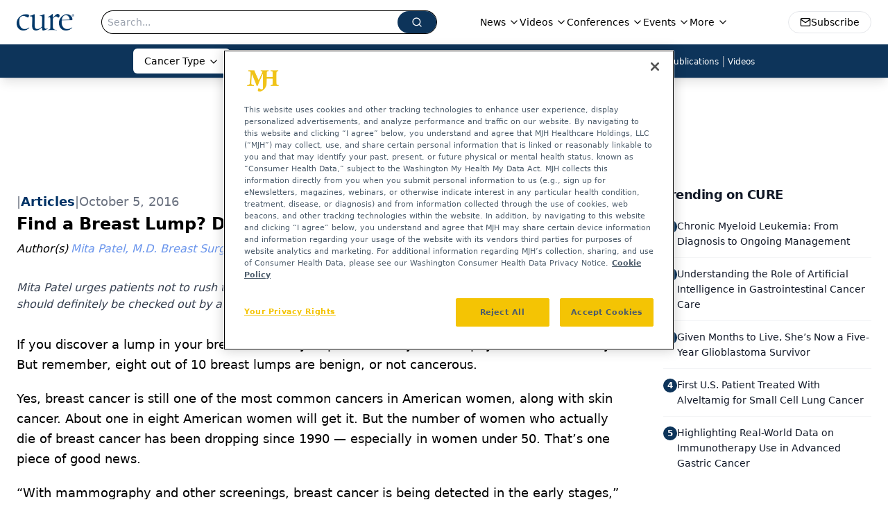

--- FILE ---
content_type: text/html; charset=utf-8
request_url: https://www.google.com/recaptcha/api2/aframe
body_size: 182
content:
<!DOCTYPE HTML><html><head><meta http-equiv="content-type" content="text/html; charset=UTF-8"></head><body><script nonce="mG9sFlXHaw6FnuP_9Qsryw">/** Anti-fraud and anti-abuse applications only. See google.com/recaptcha */ try{var clients={'sodar':'https://pagead2.googlesyndication.com/pagead/sodar?'};window.addEventListener("message",function(a){try{if(a.source===window.parent){var b=JSON.parse(a.data);var c=clients[b['id']];if(c){var d=document.createElement('img');d.src=c+b['params']+'&rc='+(localStorage.getItem("rc::a")?sessionStorage.getItem("rc::b"):"");window.document.body.appendChild(d);sessionStorage.setItem("rc::e",parseInt(sessionStorage.getItem("rc::e")||0)+1);localStorage.setItem("rc::h",'1768872713332');}}}catch(b){}});window.parent.postMessage("_grecaptcha_ready", "*");}catch(b){}</script></body></html>

--- FILE ---
content_type: application/javascript
request_url: https://www.lightboxcdn.com/vendor/cd5a5bb1-6a73-4fca-8cd2-370d78300ad6/user.js?cb=639041972565650959
body_size: 6307
content:
!async function(){window.DIGIOH_LOADER=window.DIGIOH_LOADER||{},window.DIGIOH_LOADER.loads=window.DIGIOH_LOADER.loads||{},window.DIGIOH_PREVIEW_GLOBALS={DIGIOH_IS_PREVIEW:"boolean"==typeof DIGIOH_IS_PREVIEW&&DIGIOH_IS_PREVIEW||/true/.test("//false"),DIGIOH_SUBMISSION_OVERRIDE:"undefined"!=typeof DIGIOH_SUBMISSION_OVERRIDE&&DIGIOH_SUBMISSION_OVERRIDE.length>7?DIGIOH_SUBMISSION_OVERRIDE:"",DIGIOH_OVERRIDE_CACHE_VALUES:"undefined"!=typeof DIGIOH_OVERRIDE_CACHE_VALUES?DIGIOH_OVERRIDE_CACHE_VALUES:{},LIGHTBOX_GUID_PREVIEW:"undefined"!=typeof LIGHTBOX_GUID_PREVIEW?LIGHTBOX_GUID_PREVIEW:"",IS_PREVIEW_CLICK:"undefined"!=typeof PREVIEW_TYPE&&"click"==PREVIEW_TYPE,IS_PREVIEW_HOVER:"undefined"!=typeof PREVIEW_TYPE&&"hover"==PREVIEW_TYPE,IS_PREVIEW_SCROLL:"undefined"!=typeof PREVIEW_TYPE&&"scroll"==PREVIEW_TYPE,IS_PREVIEW_EXIT:"undefined"!=typeof PREVIEW_TYPE&&"exit"==PREVIEW_TYPE,DigiohPreviewOnScriptLoaded:"function"==typeof DigiohPreviewOnScriptLoaded?DigiohPreviewOnScriptLoaded:function(){},wasScriptOnLoadedCalled:"boolean"==typeof wasScriptOnLoadedCalled&&wasScriptOnLoadedCalled},window.DIGIOH_API={},window.DIGIOH_CUSTOM_JS_GLOBAL={},window.DIGIOH_CUSTOM_JS_SUPER={},window.DIGIOH_CUSTOM_JS={},window.DIGIOH_VENDOR_GUID="cd5a5bb1-6a73-4fca-8cd2-370d78300ad6",window.DIGIOH_VENDOR_SHORT_ID="43383",window.DIGIOH_PARTNER_NAME="",window.DIGIOH_KEEN_WRITE_KEY="[base64]",window.DIGIOH_CACHE_VERSION="639041972505494107",window.DIGIOH_STORAGE_TYPE="local_storage",window.DIGIOH_EMBED_TYPE="lightning",window.DIGIOH_USE_HTTPS_ONLY=/true/.test("false"),window.DIGIOH_USE_FRAME_COMPATIBILITY=/true/.test("false"),window.DIGIOH_LIGHTBOX_CONDITIONS=[],DIGIOH_LIGHTBOX_CONDITIONS[0]={},DIGIOH_LIGHTBOX_CONDITIONS[0].lightbox_guid="3666f9eb-8d61-4ff3-a7fb-5446f7ef8430",DIGIOH_LIGHTBOX_CONDITIONS[0].conditions=[[{p:"S_current_page_url",o:"equals",v:"https://www.curetoday.com/tumor/prostate",s:[],sd:"",ed:""},{p:"E_visitor_activity_session",o:"equals",v:"1",s:[],sd:"",ed:""},{p:"I_total_time_seconds",o:"greater_than",v:"45",s:[],sd:"",ed:""},{p:"E_device",o:"in_set",s:["Phone","Tablet"],v:"",sd:"",ed:""},{p:"E_visitor_activity_visitor",o:"equals",v:"3",s:[],sd:"",ed:""},{p:"E_lightbox_activity",o:"equals",v:"redirect",s:[],sd:"",ed:""}]],DIGIOH_LIGHTBOX_CONDITIONS[1]={},DIGIOH_LIGHTBOX_CONDITIONS[1].lightbox_guid="887eb697-d676-4478-9b63-1e9485299fd8",DIGIOH_LIGHTBOX_CONDITIONS[1].conditions=[[{p:"S_current_page_url",o:"equals",v:"https://www.curetoday.com/tumor/lung",s:[],sd:"",ed:""},{p:"E_visitor_activity_session",o:"equals",v:"1",s:[],sd:"",ed:""},{p:"I_total_time_seconds",o:"greater_than",v:"45",s:[],sd:"",ed:""},{p:"E_device",o:"in_set",s:["Phone","Tablet"],v:"",sd:"",ed:""},{p:"E_visitor_activity_visitor",o:"equals",v:"3",s:[],sd:"",ed:""},{p:"E_lightbox_activity",o:"equals",v:"redirect",s:[],sd:"",ed:""}]],DIGIOH_LIGHTBOX_CONDITIONS[2]={},DIGIOH_LIGHTBOX_CONDITIONS[2].lightbox_guid="02fc729c-40a1-4e10-99f5-cf42efc384d0",DIGIOH_LIGHTBOX_CONDITIONS[2].conditions=[[{p:"S_current_page_url",o:"equals",v:"https://www.curetoday.com/tumor/kidney",s:[],sd:"",ed:""},{p:"E_visitor_activity_session",o:"equals",v:"1",s:[],sd:"",ed:""},{p:"I_total_time_seconds",o:"greater_than",v:"45",s:[],sd:"",ed:""},{p:"E_device",o:"in_set",s:["Phone","Tablet"],v:"",sd:"",ed:""},{p:"E_visitor_activity_visitor",o:"equals",v:"3",s:[],sd:"",ed:""},{p:"E_lightbox_activity",o:"equals",v:"redirect",s:[],sd:"",ed:""}]],DIGIOH_LIGHTBOX_CONDITIONS[3]={},DIGIOH_LIGHTBOX_CONDITIONS[3].lightbox_guid="10c6115e-fde1-4ef8-87b7-8a31fc462281",DIGIOH_LIGHTBOX_CONDITIONS[3].conditions=[[{p:"S_current_page_url",o:"equals",v:"https://www.curetoday.com/tumor/gastrointestinal",s:[],sd:"",ed:""},{p:"E_visitor_activity_session",o:"equals",v:"1",s:[],sd:"",ed:""},{p:"I_total_time_seconds",o:"greater_than",v:"45",s:[],sd:"",ed:""},{p:"E_device",o:"in_set",s:["Phone","Tablet"],v:"",sd:"",ed:""},{p:"E_visitor_activity_visitor",o:"equals",v:"3",s:[],sd:"",ed:""},{p:"E_lightbox_activity",o:"equals",v:"redirect",s:[],sd:"",ed:""}]],DIGIOH_LIGHTBOX_CONDITIONS[4]={},DIGIOH_LIGHTBOX_CONDITIONS[4].lightbox_guid="9e778bff-1f66-4d1f-be21-edff728e7868",DIGIOH_LIGHTBOX_CONDITIONS[4].conditions=[[{p:"S_current_page_url",o:"equals",v:"https://www.curetoday.com/tumor/breast",s:[],sd:"",ed:""},{p:"E_visitor_activity_session",o:"equals",v:"1",s:[],sd:"",ed:""},{p:"I_total_time_seconds",o:"greater_than",v:"45",s:[],sd:"",ed:""},{p:"E_device",o:"in_set",s:["Phone","Tablet"],v:"",sd:"",ed:""},{p:"E_visitor_activity_visitor",o:"equals",v:"3",s:[],sd:"",ed:""},{p:"E_lightbox_activity",o:"equals",v:"redirect",s:[],sd:"",ed:""}]],DIGIOH_LIGHTBOX_CONDITIONS[5]={},DIGIOH_LIGHTBOX_CONDITIONS[5].lightbox_guid="87a33c98-353f-4302-bf68-965492d26673",DIGIOH_LIGHTBOX_CONDITIONS[5].conditions=[[{p:"S_current_page_url",o:"equals",v:"https://www.curetoday.com/tumor/blood-cancers",s:[],sd:"",ed:""},{p:"E_visitor_activity_session",o:"equals",v:"1",s:[],sd:"",ed:""},{p:"I_total_time_seconds",o:"greater_than",v:"50",s:[],sd:"",ed:""},{p:"E_device",o:"in_set",s:["Phone","Tablet"],v:"",sd:"",ed:""},{p:"E_visitor_activity_visitor",o:"equals",v:"2",s:[],sd:"",ed:""},{p:"E_lightbox_activity",o:"equals",v:"redirect",s:[],sd:"",ed:""}]],DIGIOH_LIGHTBOX_CONDITIONS[6]={},DIGIOH_LIGHTBOX_CONDITIONS[6].lightbox_guid="5885db79-9bae-452e-a3a3-b4fde8d798f8",DIGIOH_LIGHTBOX_CONDITIONS[6].conditions=[[{p:"S_current_page_url",o:"equals",v:"https://www.curetoday.com/tumor/bladder",s:[],sd:"",ed:""},{p:"E_exit_intent",o:"in_set",s:["Mouse exits window top","Mouse exits window bottom","Mouse exits window left","Mouse exits window right"],v:"",sd:"",ed:""},{p:"K_cookie",o:"does_not_exist",v:"",s:[],sd:"",ed:"",k:"ajs_user_id"},{p:"E_visitor_activity_session",o:"equals",v:"1",s:[],sd:"",ed:""},{p:"S_current_page_url",o:"does_not_contain",v:"2024-oncology-salary-data-report",s:[],sd:"",ed:""},{p:"I_total_time_seconds",o:"greater_than",v:"50",s:[],sd:"",ed:""},{p:"E_device",o:"in_set",s:["Phone","Tablet"],v:"",sd:"",ed:""},{p:"E_visitor_activity_visitor",o:"equals",v:"2",s:[],sd:"",ed:""}]],DIGIOH_LIGHTBOX_CONDITIONS[7]={},DIGIOH_LIGHTBOX_CONDITIONS[7].lightbox_guid="fbf5b71f-68dc-48d8-8c1e-37a7c874e330",DIGIOH_LIGHTBOX_CONDITIONS[7].conditions=[[{p:"E_visitor_activity_session",o:"equals",v:"1",s:[],sd:"",ed:""},{p:"I_days_since_last_view",o:"greater_than",v:"2",s:[],sd:"",ed:""},{p:"I_total_time_seconds",o:"greater_than",v:"45",s:[],sd:"",ed:""},{p:"E_device",o:"not_in_set",s:["Phone","Tablet"],v:"",sd:"",ed:""},{p:"S_current_page_url",o:"in_set_contains",s:["etrogen","receptor","resectable","metastatic","breast","HER2","positive","clinical","trial","participation","integrative","medicine","supportive","care"],v:"",sd:"",ed:""},{p:"E_visitor_activity_visitor",o:"equals",v:"3",s:[],sd:"",ed:""},{p:"E_lightbox_activity",o:"equals",v:"redirect",s:[],sd:"",ed:""},{p:"D_date_range",o:"between",sd:"12/11/2025",ed:"12/20/2025",v:"",s:[]}]],DIGIOH_LIGHTBOX_CONDITIONS[8]={},DIGIOH_LIGHTBOX_CONDITIONS[8].lightbox_guid="761b6c91-e53d-451a-bcee-ecc8d8a08d0e",DIGIOH_LIGHTBOX_CONDITIONS[8].conditions=[[{p:"E_visitor_activity_session",o:"equals",v:"1",s:[],sd:"",ed:""},{p:"I_days_since_last_view",o:"greater_than",v:"2",s:[],sd:"",ed:""},{p:"I_total_time_seconds",o:"greater_than",v:"45",s:[],sd:"",ed:""},{p:"E_device",o:"not_in_set",s:["Phone","Tablet"],v:"",sd:"",ed:""},{p:"S_current_page_url",o:"in_set_contains",s:["etrogen","receptor","resectable","metastatic","breast","HER2","positive","clinical","trial","participation","integrative","medicine","supportive","care"],v:"",sd:"",ed:""},{p:"E_visitor_activity_visitor",o:"equals",v:"3",s:[],sd:"",ed:""},{p:"E_lightbox_activity",o:"equals",v:"redirect",s:[],sd:"",ed:""},{p:"D_date_range",o:"between",sd:"12/11/2025",ed:"12/18/2025",v:"",s:[]},{p:"E_state",o:"in_set",s:["AZ"],v:"",sd:"",ed:""}]],DIGIOH_LIGHTBOX_CONDITIONS[9]={},DIGIOH_LIGHTBOX_CONDITIONS[9].lightbox_guid="ebe99fae-9960-463c-ab51-e0fe74240e38",DIGIOH_LIGHTBOX_CONDITIONS[9].conditions=[[{p:"E_visitor_activity_session",o:"equals",v:"1",s:[],sd:"",ed:""},{p:"I_days_since_last_view",o:"greater_than",v:"2",s:[],sd:"",ed:""},{p:"I_total_time_seconds",o:"greater_than",v:"45",s:[],sd:"",ed:""},{p:"E_device",o:"not_in_set",s:["Phone","Tablet"],v:"",sd:"",ed:""},{p:"S_current_page_url",o:"in_set_contains",s:["https://www.curetoday.com","blood","heroes","awards","mds","mpn","myeloma"],v:"",sd:"",ed:""},{p:"E_visitor_activity_visitor",o:"equals",v:"3",s:[],sd:"",ed:""},{p:"E_lightbox_activity",o:"equals",v:"redirect",s:[],sd:"",ed:""},{p:"D_date_range",o:"between",sd:"10/6/2025",ed:"12/5/2025",v:"",s:[]}]],DIGIOH_LIGHTBOX_CONDITIONS[10]={},DIGIOH_LIGHTBOX_CONDITIONS[10].lightbox_guid="47afb754-c796-4b08-9c60-9e204e2d5c21",DIGIOH_LIGHTBOX_CONDITIONS[10].conditions=[[{p:"E_visitor_activity_session",o:"equals",v:"1",s:[],sd:"",ed:""},{p:"I_days_since_last_view",o:"greater_than",v:"2",s:[],sd:"",ed:""},{p:"I_total_time_seconds",o:"greater_than",v:"45",s:[],sd:"",ed:""},{p:"E_device",o:"not_in_set",s:["Phone","Tablet"],v:"",sd:"",ed:""},{p:"S_current_page_url",o:"in_set_contains",s:["metastatic","brain","glioma","clinical","trial","participation","integrative","medicine","supportive","care","Glioblastoma","https://www.curetoday.com"],v:"",sd:"",ed:""},{p:"E_visitor_activity_visitor",o:"equals",v:"3",s:[],sd:"",ed:""},{p:"E_lightbox_activity",o:"equals",v:"redirect",s:[],sd:"",ed:""},{p:"D_date_range",o:"between",sd:"10/14/2025",ed:"11/11/2025",v:"",s:[]}]],DIGIOH_LIGHTBOX_CONDITIONS[11]={},DIGIOH_LIGHTBOX_CONDITIONS[11].lightbox_guid="eaca9aeb-b3a4-450e-9808-fc4ee86331e5",DIGIOH_LIGHTBOX_CONDITIONS[11].conditions=[[{p:"E_visitor_activity_session",o:"equals",v:"1",s:[],sd:"",ed:""},{p:"I_days_since_last_view",o:"greater_than",v:"3",s:[],sd:"",ed:""},{p:"I_total_time_seconds",o:"greater_than",v:"45",s:[],sd:"",ed:""},{p:"E_device",o:"not_in_set",s:["Phone","Tablet"],v:"",sd:"",ed:""},{p:"S_current_page_url",o:"contains",v:"https://www.curetoday.com",s:[],sd:"",ed:""},{p:"E_visitor_activity_visitor",o:"equals",v:"3",s:[],sd:"",ed:""},{p:"E_lightbox_activity",o:"equals",v:"redirect",s:[],sd:"",ed:""},{p:"D_date_range",o:"between",sd:"9/8/2025",ed:"1/7/2026",v:"",s:[]}]],DIGIOH_LIGHTBOX_CONDITIONS[12]={},DIGIOH_LIGHTBOX_CONDITIONS[12].lightbox_guid="a9462d20-7870-4dc7-8417-cc74f80cd616",DIGIOH_LIGHTBOX_CONDITIONS[12].conditions=[[{p:"E_visitor_activity_session",o:"equals",v:"1",s:[],sd:"",ed:""},{p:"I_days_since_last_view",o:"greater_than",v:"3",s:[],sd:"",ed:""},{p:"I_total_time_seconds",o:"greater_than",v:"45",s:[],sd:"",ed:""},{p:"E_device",o:"not_in_set",s:["Phone","Tablet"],v:"",sd:"",ed:""},{p:"S_current_page_url",o:"contains",v:"https://www.curetoday.com",s:[],sd:"",ed:""},{p:"E_visitor_activity_visitor",o:"equals",v:"3",s:[],sd:"",ed:""},{p:"E_lightbox_activity",o:"equals",v:"redirect",s:[],sd:"",ed:""},{p:"D_date_range",o:"between",sd:"1/8/2026",ed:"1/15/2026",v:"",s:[]}]],DIGIOH_LIGHTBOX_CONDITIONS[13]={},DIGIOH_LIGHTBOX_CONDITIONS[13].lightbox_guid="25cb1144-9823-4e9f-a85d-969232bacb17",DIGIOH_LIGHTBOX_CONDITIONS[13].conditions=[[{p:"E_visitor_activity_session",o:"equals",v:"1",s:[],sd:"",ed:""},{p:"I_days_since_last_view",o:"greater_than",v:"2",s:[],sd:"",ed:""},{p:"I_total_time_seconds",o:"greater_than",v:"45",s:[],sd:"",ed:""},{p:"E_device",o:"not_in_set",s:["Phone","Tablet"],v:"",sd:"",ed:""},{p:"S_current_page_url",o:"in_set_contains",s:["tumor","lung","G12C","MET exon 14 skipping","biomarkers","HER2","Genetic","Genomic","SCLC","cellular","Metastatic","Treatment","RET fusions","Psychosocial"],v:"",sd:"",ed:""},{p:"E_visitor_activity_visitor",o:"equals",v:"3",s:[],sd:"",ed:""},{p:"E_lightbox_activity",o:"equals",v:"redirect",s:[],sd:"",ed:""},{p:"D_date_range",o:"between",sd:"10/6/2025",ed:"11/15/2025",v:"",s:[]}]],DIGIOH_LIGHTBOX_CONDITIONS[14]={},DIGIOH_LIGHTBOX_CONDITIONS[14].lightbox_guid="ae7249c3-4473-43db-9ac6-993ba058c60c",DIGIOH_LIGHTBOX_CONDITIONS[14].conditions=[[{p:"E_visitor_activity_session",o:"equals",v:"1",s:[],sd:"",ed:""},{p:"I_days_since_last_view",o:"greater_than",v:"2",s:[],sd:"",ed:""},{p:"I_total_time_seconds",o:"greater_than",v:"20",s:[],sd:"",ed:""},{p:"E_device",o:"not_in_set",s:["Phone","Tablet"],v:"",sd:"",ed:""},{p:"S_current_page_url",o:"in_set_contains",s:["tumor","kidney","RCC","ccRCC","renal cell carcinoma","clear cell","Genetic","Genomic","immunotherapy","GU","Metastatic","Treatment","Genitourinary","biomarkers"],v:"",sd:"",ed:""},{p:"E_visitor_activity_visitor",o:"equals",v:"3",s:[],sd:"",ed:""},{p:"E_lightbox_activity",o:"equals",v:"redirect",s:[],sd:"",ed:""},{p:"D_date_range",o:"between",sd:"1/16/2026",ed:"4/11/2026",v:"",s:[]},{p:"E_state",o:"equals",v:"CT",s:[],sd:"",ed:""},{p:"E_state",o:"equals",v:"NY",s:[],sd:"",ed:""},{p:"E_state",o:"equals",v:"RI",s:[],sd:"",ed:""}]],DIGIOH_LIGHTBOX_CONDITIONS[15]={},DIGIOH_LIGHTBOX_CONDITIONS[15].lightbox_guid="a2b0d590-f96d-4c90-910e-408ff1235869",DIGIOH_LIGHTBOX_CONDITIONS[15].conditions=[[{p:"E_visitor_activity_session",o:"equals",v:"1",s:[],sd:"",ed:""},{p:"I_days_since_last_view",o:"greater_than",v:"2",s:[],sd:"",ed:""},{p:"I_total_time_seconds",o:"greater_than",v:"45",s:[],sd:"",ed:""},{p:"E_device",o:"not_in_set",s:["Phone","Tablet"],v:"",sd:"",ed:""},{p:"S_current_page_url",o:"in_set_contains",s:["https://www.curetoday.com"],v:"",sd:"",ed:""},{p:"E_visitor_activity_visitor",o:"equals",v:"3",s:[],sd:"",ed:""},{p:"E_lightbox_activity",o:"equals",v:"redirect",s:[],sd:"",ed:""},{p:"D_date_range",o:"between",sd:"10/14/2025",ed:"10/31/2025",v:"",s:[]}]],window.DIGIOH_LIGHTBOX_RULESETS={},DIGIOH_LIGHTBOX_RULESETS[2183]=[[{p:"J_javascript_variable",o:"contains",v:"breast cancer",k:"DIGIOH_API.cureTodayKeywords",s:[],sd:"",ed:""}]],window.DIGIOH_LIGHTBOX_IDS={},DIGIOH_LIGHTBOX_IDS["3666f9eb-8d61-4ff3-a7fb-5446f7ef8430"]="302471",DIGIOH_LIGHTBOX_IDS["887eb697-d676-4478-9b63-1e9485299fd8"]="303136",DIGIOH_LIGHTBOX_IDS["02fc729c-40a1-4e10-99f5-cf42efc384d0"]="303140",DIGIOH_LIGHTBOX_IDS["10c6115e-fde1-4ef8-87b7-8a31fc462281"]="303141",DIGIOH_LIGHTBOX_IDS["9e778bff-1f66-4d1f-be21-edff728e7868"]="303143",DIGIOH_LIGHTBOX_IDS["87a33c98-353f-4302-bf68-965492d26673"]="303144",DIGIOH_LIGHTBOX_IDS["5885db79-9bae-452e-a3a3-b4fde8d798f8"]="303145",DIGIOH_LIGHTBOX_IDS["fbf5b71f-68dc-48d8-8c1e-37a7c874e330"]="319411",DIGIOH_LIGHTBOX_IDS["761b6c91-e53d-451a-bcee-ecc8d8a08d0e"]="319414",DIGIOH_LIGHTBOX_IDS["ebe99fae-9960-463c-ab51-e0fe74240e38"]="314473",DIGIOH_LIGHTBOX_IDS["47afb754-c796-4b08-9c60-9e204e2d5c21"]="297330",DIGIOH_LIGHTBOX_IDS["eaca9aeb-b3a4-450e-9808-fc4ee86331e5"]="302695",DIGIOH_LIGHTBOX_IDS["a9462d20-7870-4dc7-8417-cc74f80cd616"]="320726",DIGIOH_LIGHTBOX_IDS["25cb1144-9823-4e9f-a85d-969232bacb17"]="314454",DIGIOH_LIGHTBOX_IDS["ae7249c3-4473-43db-9ac6-993ba058c60c"]="321226",DIGIOH_LIGHTBOX_IDS["a2b0d590-f96d-4c90-910e-408ff1235869"]="315003",window.DIGIOH_LIGHTBOX_NAMES={},DIGIOH_LIGHTBOX_NAMES["3666f9eb-8d61-4ff3-a7fb-5446f7ef8430"]="CURE enl pop up 2025 prostate",DIGIOH_LIGHTBOX_NAMES["887eb697-d676-4478-9b63-1e9485299fd8"]="CURE enl pop up 2025 lung",DIGIOH_LIGHTBOX_NAMES["02fc729c-40a1-4e10-99f5-cf42efc384d0"]="CURE enl pop up 2025 kidney",DIGIOH_LIGHTBOX_NAMES["10c6115e-fde1-4ef8-87b7-8a31fc462281"]="CURE enl pop up 2025 gast",DIGIOH_LIGHTBOX_NAMES["9e778bff-1f66-4d1f-be21-edff728e7868"]="CURE enl pop up 2025 breast",DIGIOH_LIGHTBOX_NAMES["87a33c98-353f-4302-bf68-965492d26673"]="CURE enl pop up 2025 blood",DIGIOH_LIGHTBOX_NAMES["5885db79-9bae-452e-a3a3-b4fde8d798f8"]="CURE enl pop up 2025 bladder",DIGIOH_LIGHTBOX_NAMES["fbf5b71f-68dc-48d8-8c1e-37a7c874e330"]="CURE EPS MBC - Dec 20 - 2025",DIGIOH_LIGHTBOX_NAMES["761b6c91-e53d-451a-bcee-ecc8d8a08d0e"]="CURE EPU MBC - December 18",DIGIOH_LIGHTBOX_NAMES["ebe99fae-9960-463c-ab51-e0fe74240e38"]="Blood Cancer Heroes 2025 reg",DIGIOH_LIGHTBOX_NAMES["47afb754-c796-4b08-9c60-9e204e2d5c21"]="CURE EPU Glioma - Nov 11 - NYC",DIGIOH_LIGHTBOX_NAMES["eaca9aeb-b3a4-450e-9808-fc4ee86331e5"]="EH 2026 Noms",DIGIOH_LIGHTBOX_NAMES["a9462d20-7870-4dc7-8417-cc74f80cd616"]="EH 2026 Noms Extended",DIGIOH_LIGHTBOX_NAMES["25cb1144-9823-4e9f-a85d-969232bacb17"]="CURE NY Lung Summit - Nov 15",DIGIOH_LIGHTBOX_NAMES["ae7249c3-4473-43db-9ac6-993ba058c60c"]="CURE Kidney Summit - April 11",DIGIOH_LIGHTBOX_NAMES["a2b0d590-f96d-4c90-910e-408ff1235869"]="CURE-SYS-Oct31-2025",window.DIGIOH_VARIATION_TO_BOX_MAP={},DIGIOH_API.DIGIOH_LIGHTBOX_SETTINGS={},DIGIOH_API.DIGIOH_LIGHTBOX_EFFECTS={},window.DIGIOH_LIGHTBOX_EFFECTS=DIGIOH_API.DIGIOH_LIGHTBOX_EFFECTS,DIGIOH_API.BREAKPOINT_POINTER={},DIGIOH_API.BREAKPOINT_POINTER["3666f9eb-8d61-4ff3-a7fb-5446f7ef8430"]={},DIGIOH_API.BREAKPOINT_POINTER["887eb697-d676-4478-9b63-1e9485299fd8"]={},DIGIOH_API.BREAKPOINT_POINTER["02fc729c-40a1-4e10-99f5-cf42efc384d0"]={},DIGIOH_API.BREAKPOINT_POINTER["10c6115e-fde1-4ef8-87b7-8a31fc462281"]={},DIGIOH_API.BREAKPOINT_POINTER["9e778bff-1f66-4d1f-be21-edff728e7868"]={},DIGIOH_API.BREAKPOINT_POINTER["87a33c98-353f-4302-bf68-965492d26673"]={},DIGIOH_API.BREAKPOINT_POINTER["5885db79-9bae-452e-a3a3-b4fde8d798f8"]={},DIGIOH_API.BREAKPOINT_POINTER["fbf5b71f-68dc-48d8-8c1e-37a7c874e330"]={},DIGIOH_API.BREAKPOINT_POINTER["fbf5b71f-68dc-48d8-8c1e-37a7c874e330"].mobile_515=!0,DIGIOH_API.BREAKPOINT_POINTER["fbf5b71f-68dc-48d8-8c1e-37a7c874e330"][515]=!0,DIGIOH_API.BREAKPOINT_POINTER["761b6c91-e53d-451a-bcee-ecc8d8a08d0e"]={},DIGIOH_API.BREAKPOINT_POINTER["761b6c91-e53d-451a-bcee-ecc8d8a08d0e"].mobile_515=!0,DIGIOH_API.BREAKPOINT_POINTER["761b6c91-e53d-451a-bcee-ecc8d8a08d0e"][515]=!0,DIGIOH_API.BREAKPOINT_POINTER["ebe99fae-9960-463c-ab51-e0fe74240e38"]={},DIGIOH_API.BREAKPOINT_POINTER["ebe99fae-9960-463c-ab51-e0fe74240e38"].mobile_515=!0,DIGIOH_API.BREAKPOINT_POINTER["ebe99fae-9960-463c-ab51-e0fe74240e38"][515]=!0,DIGIOH_API.BREAKPOINT_POINTER["47afb754-c796-4b08-9c60-9e204e2d5c21"]={},DIGIOH_API.BREAKPOINT_POINTER["47afb754-c796-4b08-9c60-9e204e2d5c21"].mobile_515=!0,DIGIOH_API.BREAKPOINT_POINTER["47afb754-c796-4b08-9c60-9e204e2d5c21"][515]=!0,DIGIOH_API.BREAKPOINT_POINTER["eaca9aeb-b3a4-450e-9808-fc4ee86331e5"]={},DIGIOH_API.BREAKPOINT_POINTER["a9462d20-7870-4dc7-8417-cc74f80cd616"]={},DIGIOH_API.BREAKPOINT_POINTER["25cb1144-9823-4e9f-a85d-969232bacb17"]={},DIGIOH_API.BREAKPOINT_POINTER["ae7249c3-4473-43db-9ac6-993ba058c60c"]={},DIGIOH_API.BREAKPOINT_POINTER["a2b0d590-f96d-4c90-910e-408ff1235869"]={},DIGIOH_API.DIGIOH_PIXEL_THRESHOLDS={},window.DIGIOH_DATA_STORAGE_TYPE_BY_BOX_OBJ={},DIGIOH_DATA_STORAGE_TYPE_BY_BOX_OBJ={},window.DIGIOH_LIGHTBOX_MASTER_RULES={},DIGIOH_LIGHTBOX_MASTER_RULES={OneBoxPerPageview:!1,OneBoxPerSession:!1,OneBoxPerVisitor:!1,StopAfterFormSubmitted:!1,DisableIfCookiesDisabled:!0,IgnoreForInlineBoxes:!0,AllowMultipleBoxes:!1},window.DIGIOH_LIGHTBOX_INLINES=[],DIGIOH_LIGHTBOX_INLINES=[],window.DIGIOH_LIGHTBOX_PRELOAD_ARR=[],DIGIOH_LIGHTBOX_PRELOAD_ARR=[],window.DIGIOH_DYNAMIC_BOXES=[],DIGIOH_DYNAMIC_BOXES=[],window.DIGIOH_SPLIT_TESTS_ARR=[],DIGIOH_SPLIT_TESTS_ARR=[],window.DIGIOH_USE_CONSOLE=/true/.test("false"),window.DIGIOH_USE_RESPONSIVE=!1,window.DIGIOH_USE_PRQ=/true/.test("false"),window.DIGIOH_IS_QA=/true/.test("false"),window.DIGIOH_BLIP_LZ="NoIg7GB0Bs2QnABkgJgIxpAGgAQgCxxrQCsqJakGJ2e0KqayaAHCzCrSPY8xaui4pE8KkgRwkQxHBRzIUNAGZE02fMUzpotOJL4q-7WOT6ELY7uRKlqY.12il-NQIZlhnXCDRhb-MiZKVks9AylvYVEHeCh8LzxhdQYoT1DTA2VVSJk3GFRnVzl3VHj0.N0XHJ0wqjBsxNzihTEqxuSW9AtqyBioCMaajKolbsHe4NiCtpAkvLgSMdmm-Vkynr7GJaiJsVT18atezPoi-UDCLl9.[base64].B2cjRMJ2Am8IQbR5hKTMBtKMJRUseOhmPgqWy3unGAx0Dzr3Qv0x5yIYR7EmRQyQFf9nypE8aTxZNegeR8AJYWwUIg3gRkPK1DnEJRJhmJDnzgfA93FSD8QUUi.[base64].dB.x5GCEXi4J-Uy9FapgfUauShCkvS7CeJo.g2BUgDWIKCzVIKl5CpEEwEECGyHK7TTupGoSwFBBjBqVezVK1Px-uYJQsP0jiRr2j4dqoITi241bzq6orb0QQJwMOgbjqVS6WKskgYNWl7lOhcR4A8FqKTavUwqrbywc7QNByAxRoG426ZKfcoiBmzbOW-coAbsBrEX-6cJr-MhYDOVydHq9o8jc04.[base64].hO3OVu5vmBn4f0-1.vudL-Tl-wHP9-l9fzLD.s5P-OcjisECByTcgC5RazrK2AeiA.4Oxfv5JWdtig80cnULWq0zzsQFgNHgxBYHf0UBpchj8-TAJnHAwwBMX7KAzswpQaCGHKF.pwkgx9OEiS.jQjAdCUGcIpiAnhIiX7pmoR.Mkb8KEwFkTuNMTCxGsM4cLRobC3qWTgI5HmZ5h7EOYI-fU9DFHKDAQwpUyi5R2IQA4jAfDFFSwkZYtRlilAKJocWJxeYHHWNcZ4oRUjOHcMsfgDRliXFCNeNonhTjzGiMiUEoRdwHHBkyckl-8AwmKPgBEmhy8EkeJCR.[base64]",window.COUPON_GROUP_POPULATE_OBJ={},COUPON_GROUP_POPULATE_OBJ={},window.ClientJsDomMaxWaitSeconds=parseInt("0"),window.ACCOUNT_METADATA={},ACCOUNT_METADATA={},DIGIOH_API.canAccessParentWindow=function(){try{return window.parent.document,!0}catch{return!1}},DIGIOH_API.isSameOrigin=function(e){try{return e.document,e.location.href,e.location.origin===window.location.origin}catch{return!1}},DIGIOH_API.getHighestSameOriginWindow=function(e=window,I=16){let _=e;for(let e=0;e<I;e++){const e=_.parent;if(e===_)break;if(!DIGIOH_API.isSameOrigin(e))break;_=e}return _},DIGIOH_API.hasInaccessibleAncestor=function(e=window){const I=DIGIOH_API.getHighestSameOriginWindow(e);if(I.parent===I)return!1;try{return I.parent.document,I.parent.location.href,!1}catch{return!0}},window.DIGIOH_PARENT_WINDOW_CONTEXT="",window.DIGIOH_TOP_WINDOW_CONTEXT=DIGIOH_API.getHighestSameOriginWindow(),window._digiohProtocol="https://",DIGIOH_USE_FRAME_COMPATIBILITY?(_digiohProtocol="https:"==window.document.location.protocol?"https://":"http://",DIGIOH_PARENT_WINDOW_CONTEXT=window):(_digiohProtocol="https:"==window.parent.document.location.protocol?"https://":"http://",DIGIOH_PARENT_WINDOW_CONTEXT=window.parent);const e="undefined"!=typeof DIGIOH_USE_HTTPS_ONLY&&!0===DIGIOH_USE_HTTPS_ONLY?"https://":_digiohProtocol;DIGIOH_API.DIGIOH_USE_FRAME_COMPATIBILITY=DIGIOH_USE_FRAME_COMPATIBILITY,DIGIOH_API.DIGIOH_TOP_WINDOW_CONTEXT=DIGIOH_TOP_WINDOW_CONTEXT,DIGIOH_API.DIGIOH_PARENT_WINDOW_CONTEXT=DIGIOH_PARENT_WINDOW_CONTEXT,DIGIOH_API.IS_LIGHTBOX_INLINE_JS=!1;try{DIGIOH_API.canAccessParentWindow()&&window.parent.document.getElementById("lightboxjs-lightboxlib")&&window.parent.document.getElementById("lightboxjs-frame-lightboxlib")&&(DIGIOH_API.IS_LIGHTBOX_INLINE_JS=!0)}catch(e){}window.DIGIOH_CONFIG={REGION:"US",PROTOCOL:_digiohProtocol,PROTOCOL_USER_OVERRIDE:e,CDN_DOMAIN:"www.lightboxcdn.com",BOX_BASE_URL:e+"www.lightboxcdn.com",SUBMIT_BASE_URL:e+"submit.lightboxcdn.com",SUBMITCUS_BASE_URL:e+"submitcus.lightboxcdn.com",API_BASE_URL:e+"api.lightboxcdn.com",JSAPI_BASE_URL:e+"jsapi.lightboxcdn.com",COUPON_BASE_URL:e+"coupon.lightboxcdn.com",S3_BASE_URL:e+"s3.lightboxcdn.com",LOG_BASE_URL:e+"lgev.lightboxcdn.com",ROB_BASE_URL:e+"robert.lightboxcdn.com",BETA_BASE_URL:e+"beta.lightboxcdn.com",BETA2_BASE_URL:e+"beta2.lightboxcdn.com",BUILD_VERSION_NUMBER:"1.0.9510.35008",CUSTOM_FIELDS_LIMIT:parseInt("50")||50,USE_SUBMIT_POST:/true/.test("true"),CACHE_VALUES:{main:"BD603E544A04A57F20AD101AF6271A59",custom:"748815CB55F90BA8BF6448282200D9DA",custom_box:"EDE015A0624186D5FE28AE164A333CE1",lightbox_builder:"0744CAEE73276CDF066E969616295FA6",boxes:{},...DIGIOH_PREVIEW_GLOBALS.DIGIOH_OVERRIDE_CACHE_VALUES},NAMED_CUSTOM_FIELDS:[],DIGIOH_USE_BUGSNAG:/true/.test("false"),USE_LZ:/true/.test("true"),USE_GLOBAL_BOX_SUPPRESSION:/true/.test("false"),OVERRIDE_BOX_GUID:null},DIGIOH_API.CONFIG=DIGIOH_CONFIG,DIGIOH_API.CONFIG.CACHE_VALUES.boxes["3666f9eb-8d61-4ff3-a7fb-5446f7ef8430"]="638963115604200000",DIGIOH_API.CONFIG.CACHE_VALUES.boxes["887eb697-d676-4478-9b63-1e9485299fd8"]="638963115604200000",DIGIOH_API.CONFIG.CACHE_VALUES.boxes["02fc729c-40a1-4e10-99f5-cf42efc384d0"]="638985785307070000",DIGIOH_API.CONFIG.CACHE_VALUES.boxes["10c6115e-fde1-4ef8-87b7-8a31fc462281"]="638963115604200000",DIGIOH_API.CONFIG.CACHE_VALUES.boxes["9e778bff-1f66-4d1f-be21-edff728e7868"]="638963115604200000",DIGIOH_API.CONFIG.CACHE_VALUES.boxes["87a33c98-353f-4302-bf68-965492d26673"]="638963115604200000",DIGIOH_API.CONFIG.CACHE_VALUES.boxes["5885db79-9bae-452e-a3a3-b4fde8d798f8"]="638963115604200000",DIGIOH_API.CONFIG.CACHE_VALUES.boxes["fbf5b71f-68dc-48d8-8c1e-37a7c874e330"]="639010741436870000",DIGIOH_API.CONFIG.CACHE_VALUES.boxes["761b6c91-e53d-451a-bcee-ecc8d8a08d0e"]="639010745147430000",DIGIOH_API.CONFIG.CACHE_VALUES.boxes["ebe99fae-9960-463c-ab51-e0fe74240e38"]="638986503817330000",DIGIOH_API.CONFIG.CACHE_VALUES.boxes["47afb754-c796-4b08-9c60-9e204e2d5c21"]="638963115604200000",DIGIOH_API.CONFIG.CACHE_VALUES.boxes["eaca9aeb-b3a4-450e-9808-fc4ee86331e5"]="638963115604200000",DIGIOH_API.CONFIG.CACHE_VALUES.boxes["a9462d20-7870-4dc7-8417-cc74f80cd616"]="639034145446900000",DIGIOH_API.CONFIG.CACHE_VALUES.boxes["25cb1144-9823-4e9f-a85d-969232bacb17"]="638963115604200000",DIGIOH_API.CONFIG.CACHE_VALUES.boxes["ae7249c3-4473-43db-9ac6-993ba058c60c"]="639041972510170000",DIGIOH_API.CONFIG.CACHE_VALUES.boxes["a2b0d590-f96d-4c90-910e-408ff1235869"]="638963115604200000",DIGIOH_API.CONFIG.NAMED_CUSTOM_FIELDS=[],DIGIOH_API.loadScript=function(e,I,_){var t=document.head,o=document.createElement("script");o.type="text/javascript",o.src=e,o.onreadystatechange=I,o.onload=I,_&&(o.async=!0),t.appendChild(o)},DIGIOH_API.loadUserScript=async function(e,I,_){let t=e.replace(/\.[^\.]+$/i,"");DIGIOH_IS_QA?e=e.replace(/\.[^/.]+$/,"_qa.js"):DIGIOH_IS_PREVIEW&&(e=e.replace(/\.[^/.]+$/,"_preview.js"));var o=DIGIOH_API.CONFIG.BOX_BASE_URL+"/vendor/"+DIGIOH_VENDOR_GUID+"/"+e;if(I&&(o+="?cb="+I),!DIGIOH_LOADER.loads[t]){let e={};DIGIOH_LOADER.loads[t]=e,e.promise=new Promise(((I,_)=>{e.resolveCallback=I,e.rejectCallback=_}))}return new Promise(((e,I)=>{DIGIOH_API.loadScript(o,(function(){e(o+" loaded"),setTimeout(DIGIOH_LOADER.loads[t].resolveCallback,3e3)}),_)}))},DIGIOH_IS_PREVIEW=DIGIOH_PREVIEW_GLOBALS.DIGIOH_IS_PREVIEW;let I=DIGIOH_LOADER?.loads?DIGIOH_LOADER.loads.user:null,_=DIGIOH_LOADER?.loads?DIGIOH_LOADER.loads.custom:null,t=DIGIOH_LOADER?.loads?DIGIOH_LOADER.loads.main:null;_||DIGIOH_API.loadUserScript("custom.js",DIGIOH_API.CONFIG.CACHE_VALUES.custom,!0),t||DIGIOH_API.loadUserScript("main.js",DIGIOH_API.CONFIG.CACHE_VALUES.main,!0),I&&I.resolveCallback()}();